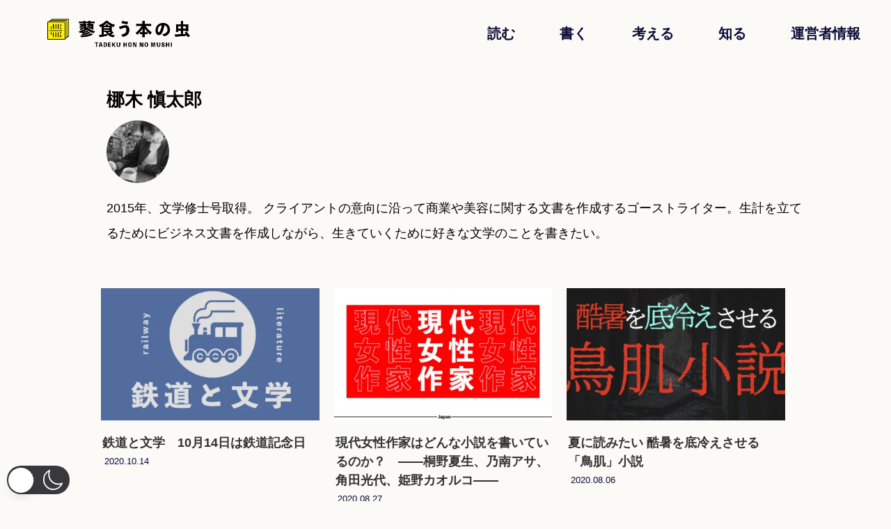

--- FILE ---
content_type: text/html; charset=utf-8
request_url: https://www.google.com/recaptcha/api2/aframe
body_size: 267
content:
<!DOCTYPE HTML><html><head><meta http-equiv="content-type" content="text/html; charset=UTF-8"></head><body><script nonce="wEXuqiSnl4d40PCxWPNcBw">/** Anti-fraud and anti-abuse applications only. See google.com/recaptcha */ try{var clients={'sodar':'https://pagead2.googlesyndication.com/pagead/sodar?'};window.addEventListener("message",function(a){try{if(a.source===window.parent){var b=JSON.parse(a.data);var c=clients[b['id']];if(c){var d=document.createElement('img');d.src=c+b['params']+'&rc='+(localStorage.getItem("rc::a")?sessionStorage.getItem("rc::b"):"");window.document.body.appendChild(d);sessionStorage.setItem("rc::e",parseInt(sessionStorage.getItem("rc::e")||0)+1);localStorage.setItem("rc::h",'1768732456827');}}}catch(b){}});window.parent.postMessage("_grecaptcha_ready", "*");}catch(b){}</script></body></html>